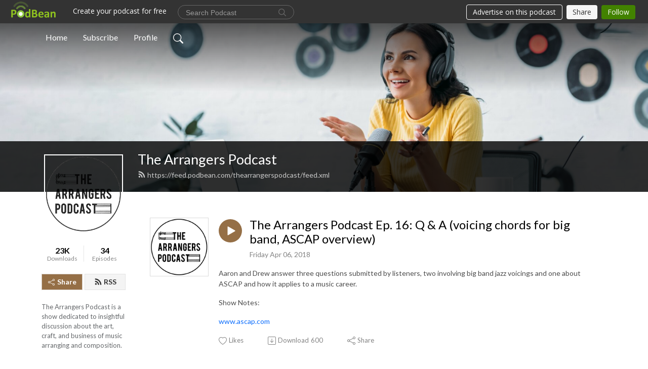

--- FILE ---
content_type: text/html; charset=UTF-8
request_url: https://thearrangerspodcast.podbean.com/e/the-arrangers-podcast-ep-16-q-a-voicing-chords-for-big-band-ascap-overview/
body_size: 7917
content:
<!DOCTYPE html>
<html  data-head-attrs=""  lang="en">
<head>
  <meta charset="UTF-8">
  <meta name="viewport" content="width=device-width, initial-scale=1.0">
  <meta name="mobile-web-app-capable" content="yes">
  <meta name="apple-mobile-web-app-status-bar-style" content="black">
  <meta name="theme-color" content="#ffffff">
  <link rel="stylesheet" href="https://cdnjs.cloudflare.com/ajax/libs/twitter-bootstrap/5.0.1/css/bootstrap.min.css" integrity="sha512-Ez0cGzNzHR1tYAv56860NLspgUGuQw16GiOOp/I2LuTmpSK9xDXlgJz3XN4cnpXWDmkNBKXR/VDMTCnAaEooxA==" crossorigin="anonymous" referrerpolicy="no-referrer" />
  <link rel="preconnect" href="https://fonts.googleapis.com">
  <link rel="preconnect" href="https://fonts.gstatic.com" crossorigin>
  <script type="module" crossorigin src="https://pbcdn1.podbean.com/fs1/user-site-dist/assets/index.1ad62341.js"></script>
    <link rel="modulepreload" href="https://pbcdn1.podbean.com/fs1/user-site-dist/assets/vendor.7a484e8a.js">
    <link rel="stylesheet" href="https://pbcdn1.podbean.com/fs1/user-site-dist/assets/index.d710f70e.css">
  <link rel="manifest" href="/user-site/manifest.webmanifest" crossorigin="use-credentials"><title>The Arrangers Podcast Ep. 16: Q & A (voicing chords for big band, ASCAP overview) | The Arrangers Podcast</title><link rel="icon" href="https://www.podbean.com/favicon.ico"><link rel="apple-touch-icon" href="https://www.podbean.com/favicon.ico"><meta property="og:title" content="The Arrangers Podcast Ep. 16: Q &amp; A (voicing chords for big band, ASCAP overview) | The Arrangers Podcast"><meta property="og:image" content="https://d2bwo9zemjwxh5.cloudfront.net/ep-logo/pbblog1647546/TAP_2018Logo_SolidBlack_1200x628.jpg?s=e686b52405be679c1f4ba46e6cf98fc8&amp;e=png"><meta property="og:type" content="article"><meta property="og:url" content="https://thearrangerspodcast.podbean.com/e/the-arrangers-podcast-ep-16-q-a-voicing-chords-for-big-band-ascap-overview/"><meta property="og:description" content="Aaron and Drew answer three questions submitted by listeners, two involving big band jazz voicings and one about ASCAP and how it applies to a music career. 
Show Notes:
www.ascap.com"><meta name="description" content="Aaron and Drew answer three questions submitted by listeners, two involving big band jazz voicings and one about ASCAP and how it applies to a music career. 
Show Notes:
www.ascap.com"><meta name="twitter:card" content="player"><meta name="twitter:site" content="@podbeancom"><meta name="twitter:url" content="https://thearrangerspodcast.podbean.com/e/the-arrangers-podcast-ep-16-q-a-voicing-chords-for-big-band-ascap-overview/"><meta name="twitter:title" content="The Arrangers Podcast Ep. 16: Q &amp; A (voicing chords for big band, ASCAP overview) | The Arrangers Podcast"><meta name="twitter:description" content="Aaron and Drew answer three questions submitted by listeners, two involving big band jazz voicings and one about ASCAP and how it applies to a music career. 
Show Notes:
www.ascap.com"><meta name="twitter:image" content="https://d2bwo9zemjwxh5.cloudfront.net/ep-logo/pbblog1647546/TAP_2018Logo_SolidBlack_1200x628.jpg?s=e686b52405be679c1f4ba46e6cf98fc8&amp;e=png"><meta name="twitter:player" content="https://www.podbean.com/player-v2/?i=9w6zx-8ec1e5&amp;square=1"><meta name="twitter:player:width" content="420"><meta name="twitter:player:height" content="420"><meta http-equiv="Content-Type" content="text/html; charset=UTF-8"><meta http-equiv="Content-Language" content="en-us"><meta name="generator" content="Podbean 3.2"><meta name="viewport" content="width=device-width, user-scalable=no, initial-scale=1.0, minimum-scale=1.0, maximum-scale=1.0"><meta name="author" content="PodBean Development"><meta name="Copyright" content="PodBean"><meta name="HandheldFriendly" content="True"><meta name="MobileOptimized" content="MobileOptimized"><meta name="robots" content="all"><meta name="twitter:app:id:googleplay" content="com.podbean.app.podcast"><meta name="twitter:app:id:ipad" content="973361050"><meta name="twitter:app:id:iphone" content="973361050"><meta name="twitter:app:name:googleplay" content="Podbean"><meta name="twitter:app:name:ipad" content="Podbean"><meta name="twitter:app:name:iphone" content="Podbean"><script type="application/ld+json">{"@context":"https://schema.org/","@type":"PodcastEpisode","url":"/e/the-arrangers-podcast-ep-16-q-a-voicing-chords-for-big-band-ascap-overview/","name":"The Arrangers Podcast Ep. 16: Q & A (voicing chords for big band, ASCAP overview)","datePublished":"2018-04-06","description":"Aaron and Drew answer three questions submitted by listeners, two involving big band jazz voicings and one about ASCAP and how it applies to a music career. \nShow Notes:\nwww.ascap.com","associatedMedia":{"@type":"MediaObject","contentUrl":"https://mcdn.podbean.com/mf/web/hajtm3/TheArrangersPodcast_Ep16_Q_A.mp3"},"partOfSeries":{"@type":"PodcastSeries","name":"The Arrangers Podcast","url":"https://thearrangerspodcast.podbean.com"}}</script><link type="application/rss+xml" rel="alternate" href="https://feed.podbean.com/thearrangerspodcast/feed.xml" title="The Arrangers Podcast"><link rel="canonical" href="https://thearrangerspodcast.podbean.com/e/the-arrangers-podcast-ep-16-q-a-voicing-chords-for-big-band-ascap-overview/"><meta name="head:count" content="35"><link rel="modulepreload" crossorigin href="https://pbcdn1.podbean.com/fs1/user-site-dist/assets/episode.b821da30.js"><link rel="stylesheet" href="https://pbcdn1.podbean.com/fs1/user-site-dist/assets/episode.6d6d54b9.css"><link rel="modulepreload" crossorigin href="https://pbcdn1.podbean.com/fs1/user-site-dist/assets/HomeHeader.500f78d5.js"><link rel="stylesheet" href="https://pbcdn1.podbean.com/fs1/user-site-dist/assets/HomeHeader.f51f4f51.css"><link rel="modulepreload" crossorigin href="https://pbcdn1.podbean.com/fs1/user-site-dist/assets/HeadEpisode.60975439.js"><link rel="stylesheet" href="https://pbcdn1.podbean.com/fs1/user-site-dist/assets/HeadEpisode.72529506.css">
</head>
<body  data-head-attrs="" >
  <div id="app" data-server-rendered="true"><div class="main-page main-style-light" style="--font:Lato,Helvetica,Arial,Verdana,sans-serif;--secondaryFont:Lato,Helvetica,Arial,Verdana,sans-serif;--playerColor:#956f46;--playerColorRGB:149,111,70;--homeHeaderTextColor:#ffffff;"><!----><div loginurl="https://www.podbean.com/site/user/login?return=https%253A%252F%252Fthearrangerspodcast.podbean.com%252Fe%252Fthe-arrangers-podcast-ep-16-q-a-voicing-chords-for-big-band-ascap-overview%252F&amp;rts=7ddebf4b1680ad33eddcd27bb6b2b4b43e2d048a" postname="the-arrangers-podcast-ep-16-q-a-voicing-chords-for-big-band-ascap-overview"><div class="theme-frontrow3 episode-detail d-flex flex-column h-100 navigation-transparent"><!--[--><div class="cc-navigation1 navigation" style="--navigationFontColor:#FFFFFF;--navigationBackgroundColor:#000000;"><nav class="navbar navbar-expand-lg"><div class="container justify-content-center"><div style="" class="nav-item search-icon list-unstyled"><button class="btn bg-transparent d-black d-lg-none border-0 nav-link text-dark px-2" type="button" title="Search"><svg xmlns="http://www.w3.org/2000/svg" width="20" height="20" fill="currentColor" class="bi bi-search" viewbox="0 0 16 16"><path d="M11.742 10.344a6.5 6.5 0 1 0-1.397 1.398h-.001c.03.04.062.078.098.115l3.85 3.85a1 1 0 0 0 1.415-1.414l-3.85-3.85a1.007 1.007 0 0 0-.115-.1zM12 6.5a5.5 5.5 0 1 1-11 0 5.5 5.5 0 0 1 11 0z"></path></svg></button></div><div class="h-search" style="display:none;"><input class="form-control shadow-sm rounded-pill border-0" title="Search" value="" type="text" placeholder="Search"><button type="button" class="btn bg-transparent border-0">Cancel</button></div><button class="navbar-toggler px-2" type="button" title="Navbar toggle" data-bs-toggle="collapse" data-bs-target="#navbarNav" aria-controls="navbarNav" aria-expanded="false" aria-label="Toggle navigation"><svg xmlns="http://www.w3.org/2000/svg" width="28" height="28" fill="currentColor" class="bi bi-list" viewbox="0 0 16 16"><path fill-rule="evenodd" d="M2.5 12a.5.5 0 0 1 .5-.5h10a.5.5 0 0 1 0 1H3a.5.5 0 0 1-.5-.5zm0-4a.5.5 0 0 1 .5-.5h10a.5.5 0 0 1 0 1H3a.5.5 0 0 1-.5-.5zm0-4a.5.5 0 0 1 .5-.5h10a.5.5 0 0 1 0 1H3a.5.5 0 0 1-.5-.5z"></path></svg></button><div class="collapse navbar-collapse" id="navbarNav"><ul class="navbar-nav" style=""><!--[--><li class="nav-item"><!--[--><a href="/" class="nav-link"><!--[-->Home<!--]--></a><!--]--></li><li class="nav-item"><!--[--><a target="_blank" rel="noopener noreferrer" class="nav-link" active-class="active" href="https://www.podbean.com/site/podcatcher/index/blog/0kqb6FGdsld"><!--[-->Subscribe<!--]--></a><!--]--></li><li class="nav-item"><!--[--><a target="_blank" rel="noopener noreferrer" class="nav-link" active-class="active" href="https://www.podbean.com/user-3kDp7uMoSJx"><!--[-->Profile<!--]--></a><!--]--></li><!--]--><!--[--><li style="" class="nav-item search-icon"><button class="btn bg-transparent border-0 nav-link" type="button" title="Search"><svg xmlns="http://www.w3.org/2000/svg" width="20" height="20" fill="currentColor" class="bi bi-search" viewbox="0 0 16 16"><path d="M11.742 10.344a6.5 6.5 0 1 0-1.397 1.398h-.001c.03.04.062.078.098.115l3.85 3.85a1 1 0 0 0 1.415-1.414l-3.85-3.85a1.007 1.007 0 0 0-.115-.1zM12 6.5a5.5 5.5 0 1 1-11 0 5.5 5.5 0 0 1 11 0z"></path></svg></button></li><!--]--></ul></div></div></nav></div><!----><!--]--><div class="common-content flex-shrink-0"><!--[--><!----><div class="cc-top-content home-header-bg"><div class="cover-panel"><div class="img"><img src="https://pbcdn1.podbean.com/fs1/user-site-dist/assets/frontrow3-banner-lignht.jpg" alt="The Arrangers Podcast"></div></div><div class="navbar-bg-mask"></div><div class="podcast-title-bg"><div class="container"><div class="row"><div class="col-12 col-lg-3 col-xl-2 d-none d-lg-block"> </div><div class="col-12 col-lg-9 col-xl-10"><div class="podcast-feed"><h1 class="text-break mb-md-1"><a href="/" class=""><!--[-->The Arrangers Podcast<!--]--></a></h1><p class="feed-link mb-2"><a class="text-decoration-none" href="https://feed.podbean.com/thearrangerspodcast/feed.xml"><svg t="1625731275538" class="icon icon-rss" fill="currentColor" viewbox="0 0 1024 1024" version="1.1" xmlns="http://www.w3.org/2000/svg" p-id="11610" width="16" height="16"><path d="M329.143 768q0 45.714-32 77.714t-77.714 32-77.715-32-32-77.714 32-77.714 77.715-32 77.714 32 32 77.714z m292.571 70.286q1.143 16-9.714 27.428-10.286 12-26.857 12H508q-14.286 0-24.571-9.428T472 844.57q-12.571-130.857-105.429-223.714T142.857 515.43q-14.286-1.143-23.714-11.429t-9.429-24.571v-77.143q0-16.572 12-26.857 9.715-9.715 24.572-9.715h2.857q91.428 7.429 174.857 46T472 515.43q65.143 64.571 103.714 148t46 174.857z m292.572 1.143q1.143 15.428-10.286 26.857-10.286 11.428-26.286 11.428H796q-14.857 0-25.429-10T759.43 843.43Q752.57 720.57 701.714 610T569.43 418t-192-132.286T144 227.43q-14.286-0.572-24.286-11.143t-10-24.857v-81.715q0-16 11.429-26.285 10.286-10.286 25.143-10.286H148q149.714 7.428 286.571 68.571t243.143 168q106.857 106.286 168 243.143t68.572 286.572z" p-id="11611"></path></svg> https://feed.podbean.com/thearrangerspodcast/feed.xml</a></p></div></div></div></div></div></div><!--]--><div class="container"><div class="row"><div class="col-12 col-lg-3 col-xl-2"><div class="left-side-panel"><div class="side-panel-content"><div class="text-center"><img class="podcast-logo" src="https://pbcdn1.podbean.com/imglogo/image-logo/1647546/TheArrangersPodcast_2018Logo_Transparent.png" alt="The Arrangers Podcast"></div><div class="download-episodes d-flex justify-content-around pt-4"><div class="download-data text-center"><p title="22954" class="number fw-bold mb-0">23K</p><p class="data-title fs-12 mb-0">Downloads</p></div><div class="line"></div><div class="episode-data text-center"><p title="34" class="number fw-bold mb-0">34</p><p class="data-title fs-12 mb-0">Episodes</p></div></div><div class="row gx-1 share-rss justify-content-between pt-4"><div class="col"><a class="btn btn-share fs-14 fw-bolder text-white" href="javascript:void(0);"><svg xmlns="http://www.w3.org/2000/svg" width="16" height="16" fill="currentColor" class="bi bi-share" viewbox="0 0 16 16"><path d="M13.5 1a1.5 1.5 0 1 0 0 3 1.5 1.5 0 0 0 0-3zM11 2.5a2.5 2.5 0 1 1 .603 1.628l-6.718 3.12a2.499 2.499 0 0 1 0 1.504l6.718 3.12a2.5 2.5 0 1 1-.488.876l-6.718-3.12a2.5 2.5 0 1 1 0-3.256l6.718-3.12A2.5 2.5 0 0 1 11 2.5zm-8.5 4a1.5 1.5 0 1 0 0 3 1.5 1.5 0 0 0 0-3zm11 5.5a1.5 1.5 0 1 0 0 3 1.5 1.5 0 0 0 0-3z"></path></svg> Share</a></div><div class="col"><a class="btn btn-rss fs-14 fw-bolder" href="https://www.podbean.com/site/podcatcher/index/blog/0kqb6FGdsld"><svg t="1625731275538" class="icon icon-rss" fill="currentColor" viewbox="0 0 1024 1024" version="1.1" xmlns="http://www.w3.org/2000/svg" p-id="11610" width="16" height="16"><path d="M329.143 768q0 45.714-32 77.714t-77.714 32-77.715-32-32-77.714 32-77.714 77.715-32 77.714 32 32 77.714z m292.571 70.286q1.143 16-9.714 27.428-10.286 12-26.857 12H508q-14.286 0-24.571-9.428T472 844.57q-12.571-130.857-105.429-223.714T142.857 515.43q-14.286-1.143-23.714-11.429t-9.429-24.571v-77.143q0-16.572 12-26.857 9.715-9.715 24.572-9.715h2.857q91.428 7.429 174.857 46T472 515.43q65.143 64.571 103.714 148t46 174.857z m292.572 1.143q1.143 15.428-10.286 26.857-10.286 11.428-26.286 11.428H796q-14.857 0-25.429-10T759.43 843.43Q752.57 720.57 701.714 610T569.43 418t-192-132.286T144 227.43q-14.286-0.572-24.286-11.143t-10-24.857v-81.715q0-16 11.429-26.285 10.286-10.286 25.143-10.286H148q149.714 7.428 286.571 68.571t243.143 168q106.857 106.286 168 243.143t68.572 286.572z" p-id="11611"></path></svg> RSS</a></div></div><p class="podcast-description fs-13 pt-4 pb-lg-5" style="">The Arrangers Podcast is a show dedicated to insightful discussion about the art, craft, and business of music arranging and composition.</p></div></div></div><div class="col-12 col-lg-9 col-xl-10"><!----><!--[--><!----><div><div class="container list-container"><!--[--><h2 class="text-center cc-episode-title">Episodes</h2><!--]--><div class="episode-list-type-list row row-cols-1 row-cols-md-4 pt-4 g-4 mt-0 episode-content cc-episode-list"><!--[--><div class="col6 mt-0 card bg-transparent border-0 d-md-flex list"><div class="episode-logo position-relative" href="javascript:void(0)"><div class="e-logo"><img class="object-fit-cover" width="300" height="300" alt="The Arrangers Podcast Ep. 16: Q &amp; A (voicing chords for big band, ASCAP overview)" src="https://pbcdn1.podbean.com/imglogo/ep-logo/pbblog1647546/TAP_2018Logo_SolidBlack_300x300.png" loading="lazy"></div><p class="e-l-date"><!----><span class="episode-date">Friday Apr 06, 2018</span></p><div class="hover-bg"></div><div class="play-bg position-absolute d-flex align-items-center justify-content-center"><button type="button" class="btn btn-link play-button" title="Play The Arrangers Podcast Ep. 16: Q &amp; A (voicing chords for big band, ASCAP overview)"><span class="play-button-bg"><svg t="1622017593702" class="icon icon-play" fill="currentColor" viewbox="0 0 1024 1024" version="1.1" xmlns="http://www.w3.org/2000/svg" p-id="12170" width="30" height="30"><path d="M844.704269 475.730473L222.284513 116.380385a43.342807 43.342807 0 0 0-65.025048 37.548353v718.692951a43.335582 43.335582 0 0 0 65.025048 37.541128l622.412531-359.342864a43.357257 43.357257 0 0 0 0.007225-75.08948z" fill="" p-id="12171"></path></svg></span></button></div></div><div class="card-body position-relative"><div class="card-body-button-title"><button type="button" class="btn btn-link play-button e-r-play-button" title="Play The Arrangers Podcast Ep. 16: Q &amp; A (voicing chords for big band, ASCAP overview)"><span class="play-button-bg"><svg t="1622017593702" class="icon icon-play" fill="currentColor" viewbox="0 0 1024 1024" version="1.1" xmlns="http://www.w3.org/2000/svg" p-id="12170" width="30" height="30"><path d="M844.704269 475.730473L222.284513 116.380385a43.342807 43.342807 0 0 0-65.025048 37.548353v718.692951a43.335582 43.335582 0 0 0 65.025048 37.541128l622.412531-359.342864a43.357257 43.357257 0 0 0 0.007225-75.08948z" fill="" p-id="12171"></path></svg></span></button><div class="right-title-date"><h2 class="card-title e-title text-truncate"><a aria-current="page" href="/e/the-arrangers-podcast-ep-16-q-a-voicing-chords-for-big-band-ascap-overview/" class="router-link-active router-link-exact-active text-decoration-none text-truncate"><!--[-->The Arrangers Podcast Ep. 16: Q &amp; A (voicing chords for big band, ASCAP overview)<!--]--></a></h2><p class="r-t-date text-gray"><!----><span class="episode-date">Friday Apr 06, 2018</span></p></div></div><p class="e-date text-gray"><!----><span class="episode-date">Friday Apr 06, 2018</span></p><div class="episode-description"><p class="e-description text-two-line card-text"><p>Aaron and Drew answer three questions submitted by listeners, two involving big band jazz voicings and one about ASCAP and how it applies to a music career. </p>
<p>Show Notes:</p>
<p><a href="http://www.ascap.com/">www.ascap.com</a></p></p></div><div class="cc-post-toolbar"><ul class="list-unstyled d-flex mb-0 row gx-5 p-0"><li class="col-auto"><button class="border-0 p-0 bg-transparent row gx-1 align-items-center" title="Likes"><svg xmlns="http://www.w3.org/2000/svg" width="16" height="16" fill="currentColor" class="bi bi-heart col-auto icon-like" viewbox="0 0 16 16"><path d="m8 2.748-.717-.737C5.6.281 2.514.878 1.4 3.053c-.523 1.023-.641 2.5.314 4.385.92 1.815 2.834 3.989 6.286 6.357 3.452-2.368 5.365-4.542 6.286-6.357.955-1.886.838-3.362.314-4.385C13.486.878 10.4.28 8.717 2.01L8 2.748zM8 15C-7.333 4.868 3.279-3.04 7.824 1.143c.06.055.119.112.176.171a3.12 3.12 0 0 1 .176-.17C12.72-3.042 23.333 4.867 8 15z"></path></svg><span class="text-gray col-auto item-name">Likes</span><!----></button></li><li class="col-auto"><a class="border-0 p-0 bg-transparent row gx-1 align-items-center" href="https://www.podbean.com/media/share/pb-9w6zx-8ec1e5?download=1" target="_blank" title="Download"><svg xmlns="http://www.w3.org/2000/svg" width="16" height="16" fill="currentColor" class="bi bi-arrow-down-square col-auto" viewbox="0 0 16 16"><path fill-rule="evenodd" d="M15 2a1 1 0 0 0-1-1H2a1 1 0 0 0-1 1v12a1 1 0 0 0 1 1h12a1 1 0 0 0 1-1V2zM0 2a2 2 0 0 1 2-2h12a2 2 0 0 1 2 2v12a2 2 0 0 1-2 2H2a2 2 0 0 1-2-2V2zm8.5 2.5a.5.5 0 0 0-1 0v5.793L5.354 8.146a.5.5 0 1 0-.708.708l3 3a.5.5 0 0 0 .708 0l3-3a.5.5 0 0 0-.708-.708L8.5 10.293V4.5z"></path></svg><span class="text-gray col-auto item-name">Download</span><span class="text-gray col-auto">600</span></a></li><li class="col-auto"><button class="border-0 p-0 bg-transparent row gx-1 align-items-center" title="Share" data-bs-toggle="modal" data-bs-target="#shareModal"><svg xmlns="http://www.w3.org/2000/svg" width="16" height="16" fill="currentColor" class="bi bi-share col-auto" viewbox="0 0 16 16"><path d="M13.5 1a1.5 1.5 0 1 0 0 3 1.5 1.5 0 0 0 0-3zM11 2.5a2.5 2.5 0 1 1 .603 1.628l-6.718 3.12a2.499 2.499 0 0 1 0 1.504l6.718 3.12a2.5 2.5 0 1 1-.488.876l-6.718-3.12a2.5 2.5 0 1 1 0-3.256l6.718-3.12A2.5 2.5 0 0 1 11 2.5zm-8.5 4a1.5 1.5 0 1 0 0 3 1.5 1.5 0 0 0 0-3zm11 5.5a1.5 1.5 0 1 0 0 3 1.5 1.5 0 0 0 0-3z"></path></svg><span class="text-gray item-name col-auto">Share</span></button></li></ul></div></div></div><!--]--></div><!----></div></div><!--]--><!----><div class="episode-detail-bottom container"><div class="pb-2 pt-4"><div class="cc-comments"><div class="comment-title">Comment (0) </div><!----><div class="content empty-content text-center"><svg xmlns="http://www.w3.org/2000/svg" width="16" height="16" fill="currentColor" class="bi bi-chat-left-text" viewbox="0 0 16 16"><path d="M14 1a1 1 0 0 1 1 1v8a1 1 0 0 1-1 1H4.414A2 2 0 0 0 3 11.586l-2 2V2a1 1 0 0 1 1-1h12zM2 0a2 2 0 0 0-2 2v12.793a.5.5 0 0 0 .854.353l2.853-2.853A1 1 0 0 1 4.414 12H14a2 2 0 0 0 2-2V2a2 2 0 0 0-2-2H2z"></path><path d="M3 3.5a.5.5 0 0 1 .5-.5h9a.5.5 0 0 1 0 1h-9a.5.5 0 0 1-.5-.5zM3 6a.5.5 0 0 1 .5-.5h9a.5.5 0 0 1 0 1h-9A.5.5 0 0 1 3 6zm0 2.5a.5.5 0 0 1 .5-.5h5a.5.5 0 0 1 0 1h-5a.5.5 0 0 1-.5-.5z"></path></svg><p class="pt-3">No comments yet. Be the first to say something!</p></div></div></div></div></div></div></div></div><!--[--><footer class="cc-footer1 footer mt-auto" style="--footerFontColor:#ffffff;--footerBackgroundColor:#000000;"><div class="container p-0 d-sm-flex justify-content-sm-between align-items-center flex-row-reverse"><ul class="row gx-4 social-icon-content list-unstyled d-flex justify-content-md-start justify-content-center mb-0"><!----><!----><!----><!----><!----></ul><div class="right-content"><p class="mb-0 pt-2">Copyright 2017 All rights reserved.</p><p class="by">Podcast Powered By <a href="https://www.podbean.com" target="_blank" rel="noopener noreferrer">Podbean</a></p></div></div></footer><div class="after-footer"></div><!----><!--]--></div></div><!----><!----><!----><div style="display:none;">Version: 20241125</div></div></div>

<script>window.__INITIAL_STATE__="{\"store\":{\"baseInfo\":{\"podcastTitle\":\"The Arrangers Podcast\",\"slug\":\"thearrangerspodcast\",\"podcastDescription\":\"The Arrangers Podcast is a show dedicated to insightful discussion about the art, craft, and business of music arranging and composition.\",\"podcastLogo\":\"https:\u002F\u002Fpbcdn1.podbean.com\u002Fimglogo\u002Fimage-logo\u002F1647546\u002FTheArrangersPodcast_2018Logo_Transparent.png\",\"podcastShareLogo\":\"https:\u002F\u002Fd2bwo9zemjwxh5.cloudfront.net\u002Fimage-logo\u002F1647546\u002FTheArrangersPodcast_2018Logo_Transparent_1200x628.jpg?s=c37d34be5804cca964dc5d89277b83ec&e=png\",\"podcastUrl\":\"https:\u002F\u002Fthearrangerspodcast.podbean.com\",\"podcastCanSearched\":true,\"feedUrl\":\"https:\u002F\u002Ffeed.podbean.com\u002Fthearrangerspodcast\u002Ffeed.xml\",\"theme\":\"frontrow3\",\"podcastDeepLink\":\"https:\u002F\u002Fwww.podbean.com\u002Fpw\u002Fpbblog-db2pv-1923ba?from=usersite\",\"removePodbeanBranding\":\"no\",\"brandingLogo\":null,\"timeZone\":{\"timeZoneId\":17,\"gmtAdjustment\":\"GMT-04:00\",\"useDaylightTime\":1,\"value\":-4,\"text\":\"(GMT-04:00) Atlantic Time (Canada)\",\"daylightStartTime\":\"Second Sunday Of March +2 Hours\",\"daylightEndTime\":\"First Sunday Of November +2 Hours\",\"timezone\":\"America\u002FHalifax\"},\"podcastDownloads\":22954,\"totalEpisodes\":34,\"showComments\":true,\"iOSAppDownloadLink\":null,\"customizeCssUrl\":null,\"androidAppDownloadLink\":null,\"showPostShare\":true,\"showLike\":true,\"author\":\"Aaron Hedenstrom and Drew Zaremba\",\"enableEngagementStats\":true,\"shareEmbedLink\":\"https:\u002F\u002Fadmin5.podbean.com\u002Fembed.html?id=pbblog-db2pv-1923ba-playlist\",\"language\":\"en\",\"sensitivitySessionExpireTime\":3600,\"podcastApps\":[{\"name\":\"Podbean App\",\"link\":\"https:\u002F\u002Fwww.podbean.com\u002Fpw\u002Fpbblog-db2pv-1923ba?from=usersite\",\"image\":\"https:\u002F\u002Fpbcdn1.podbean.com\u002Ffs1\u002Fsite\u002Fimages\u002Fadmin5\u002Fpodbean-app.png\",\"title\":null}],\"components\":{\"base\":[{\"id\":\"MainStyle\",\"val\":\"light\"},{\"id\":\"Font\",\"val\":\"Lato\"},{\"id\":\"SecondaryFont\",\"val\":\"Lato\"},{\"id\":\"PlayerColor\",\"val\":\"#956f46\"},{\"id\":\"PlayerStyle\",\"val\":\"player1\"},{\"id\":\"PlayerWave\",\"val\":\"show\"},{\"id\":\"Favicon\",\"val\":null},{\"id\":\"CookiesNotice\",\"val\":\"hide\"},{\"id\":\"CookiesNoticeContent\",\"val\":\"\u003Ch4\u003ECookies Notice\u003C\u002Fh4\u003E\u003Cp\u003EThis website uses cookies to improve your experience while you navigate through the website. By using our website you agree to our use of cookies.\u003C\u002Fp\u003E\"},{\"id\":\"EpisodePageCustomizeComponent\",\"val\":\"hide\"}],\"home-header\":[{\"id\":\"HomeHeaderTextColor\",\"val\":\"#ffffff\"},{\"id\":\"BackgroundImage\",\"val\":\"\u002Fassets\u002Ffrontrow3-banner-lignht.jpg\"},{\"id\":\"BackgroundImageForMobile\",\"val\":null}],\"episode-list\":[{\"id\":\"EpisodeListType\",\"val\":\"list\"},{\"id\":\"EpisodesPerPage\",\"val\":10},{\"id\":\"EpisodeStats\",\"val\":\"show\"}],\"navigation\":[{\"id\":\"NavigationFontColor\",\"val\":\"#FFFFFF\"},{\"id\":\"NavigationBackgroundColor\",\"val\":\"#000000\"},{\"id\":\"NavigationSearch\",\"val\":\"show\"},{\"id\":\"NavigationLinks\",\"val\":[{\"id\":\"Home\",\"type\":\"Link\",\"value\":\"\u002F\",\"text\":\"Home\",\"subitems\":[]},{\"id\":\"Subscribe\",\"type\":\"Link\",\"value\":\"https:\u002F\u002Fwww.podbean.com\u002Fsite\u002Fpodcatcher\u002Findex\u002Fblog\u002F0kqb6FGdsld\",\"text\":\"Subscribe\",\"subitems\":[]},{\"id\":\"Profile\",\"type\":\"Link\",\"value\":\"https:\u002F\u002Fwww.podbean.com\u002Fuser-3kDp7uMoSJx\",\"text\":\"Profile\",\"subitems\":[]}]}],\"footer\":[{\"id\":\"FooterType\",\"val\":\"Footer1\"},{\"id\":\"FooterFontColor\",\"val\":\"#ffffff\"},{\"id\":\"FooterBackgroundColor\",\"val\":\"#000000\"},{\"id\":\"FooterCopyright\",\"val\":\"Copyright 2017 All rights reserved.\"},{\"id\":\"SocialMediaLinks\",\"val\":{\"facebook_username\":\"\",\"twitter_username\":\"\",\"instagram_username\":\"\",\"youtube_username\":\"\",\"linkedin_username\":\"\"}}],\"customize-container1\":[],\"customize-container2\":[]},\"allLinks\":[],\"mainStylesDefaultSettings\":null,\"defaultCustomizeComponents\":null,\"scripts\":[],\"metas\":null,\"appConfig\":{\"package\":\"com.podbean.app.podcast\",\"app_store_id\":973361050,\"app_name\":\"Podbean\",\"scheme\":\"podbean\"},\"customizeCss\":null,\"canEditCss\":null,\"enableJsCodeInCustomizeContent\":false,\"enabledIframeCodeInCustomizeContent\":true,\"sectionMaxCount\":10,\"enableEditorLink\":true,\"enableEditCookiesNotice\":true,\"siteRedirectToFeed\":false,\"podcatcherRssUrl\":\"https:\u002F\u002Fwww.podbean.com\u002Fsite\u002Fpodcatcher\u002Findex\u002Fblog\u002F0kqb6FGdsld\",\"showFeed\":true,\"showTopBar\":true,\"enableWebSiteLike\":true,\"organizationName\":null,\"organizationPageLink\":null},\"backToListUrl\":\"\u002F\",\"tinymceLoaded\":false,\"listEpisodes\":[],\"userLikedEpisodes\":[],\"userLikeCheckedEpisodes\":[],\"topBarIframeLoaded\":false,\"listTotalCount\":0,\"listTotalPage\":0,\"listPage\":0,\"listType\":\"all\",\"listValue\":\"\",\"listName\":\"\",\"pageLoading\":false,\"apiBaseUrl\":\"https:\u002F\u002Fthearrangerspodcast.podbean.com\",\"apiV2BaseUrl\":\"\",\"apiCommonParams\":{\"t\":\"6970c547\",\"clientSignature\":\"193bed512ea9b0e919b8aca86ef5194a\",\"u\":null,\"customizing\":null},\"apiCommonHeaders\":{},\"comments\":[],\"commentsTotalCount\":0,\"commentsTotalPage\":0,\"commentsPage\":1,\"commentEpisodeId\":\"pb9355749-9w6zx\",\"episode\":{\"id\":\"pb9355749\",\"idTag\":\"9w6zx\",\"title\":\"The Arrangers Podcast Ep. 16: Q & A (voicing chords for big band, ASCAP overview)\",\"logo\":\"https:\u002F\u002Fpbcdn1.podbean.com\u002Fimglogo\u002Fep-logo\u002Fpbblog1647546\u002FTAP_2018Logo_SolidBlack_300x300.png\",\"shareLogo\":\"https:\u002F\u002Fd2bwo9zemjwxh5.cloudfront.net\u002Fep-logo\u002Fpbblog1647546\u002FTAP_2018Logo_SolidBlack_1200x628.jpg?s=e686b52405be679c1f4ba46e6cf98fc8&e=png\",\"largeLogo\":\"https:\u002F\u002Fpbcdn1.podbean.com\u002Fimglogo\u002Fep-logo\u002Fpbblog1647546\u002FTAP_2018Logo_SolidBlack.png\",\"previewContent\":null,\"content\":\"\u003Cp\u003EAaron and Drew answer three questions submitted by listeners, two involving big band jazz voicings and one about ASCAP and how it applies to a music career. \u003C\u002Fp\u003E\\n\u003Cp\u003EShow Notes:\u003C\u002Fp\u003E\\n\u003Cp\u003E\u003Ca href=\\\"http:\u002F\u002Fwww.ascap.com\u002F\\\"\u003Ewww.ascap.com\u003C\u002Fa\u003E\u003C\u002Fp\u003E\",\"publishTimestamp\":1523031788,\"duration\":1761,\"mediaUrl\":\"https:\u002F\u002Fmcdn.podbean.com\u002Fmf\u002Fweb\u002Fhajtm3\u002FTheArrangersPodcast_Ep16_Q_A.mp3\",\"mediaType\":\"audio\u002Fmpeg\",\"shareLink\":\"https:\u002F\u002Fadmin5.podbean.com\u002Fembed.html?id=pb-9w6zx-8ec1e5\",\"likedCount\":0,\"deepLink\":\"https:\u002F\u002Fwww.podbean.com\u002Few\u002Fpb-9w6zx-8ec1e5\",\"transcriptUrl\":null,\"permalink\":\"\u002Fe\u002Fthe-arrangers-podcast-ep-16-q-a-voicing-chords-for-big-band-ascap-overview\u002F\",\"downloadLink\":\"https:\u002F\u002Fwww.podbean.com\u002Fmedia\u002Fshare\u002Fpb-9w6zx-8ec1e5?download=1\",\"fallbackResource\":null,\"fallbackResourceMimetype\":null,\"downloadCount\":600,\"status\":\"publish\",\"hasMoreContent\":false,\"chaptersUrl\":null,\"explicit\":false},\"episodeShareLink\":null,\"deepLink\":\"https:\u002F\u002Fwww.podbean.com\u002Few\u002Fpb-9w6zx-8ec1e5\",\"playlist\":{\"episodes\":[],\"current\":0,\"start\":0,\"stop\":0,\"playing\":true,\"playerLoading\":true,\"playbackRate\":1,\"playbackRateIndex\":1,\"volume\":1},\"toasts\":[],\"confirm\":null,\"customizeEditorFormZIndex\":999,\"lastRequestTime\":null,\"validateChangesOnBeforeunload\":true,\"windowWidth\":1000,\"VITE_FS1_CDN_URL_PREFIX\":\"https:\u002F\u002Fpbcdn1.podbean.com\u002Ffs1\",\"reloadStats\":false,\"userIdEncrypted\":null,\"userProfilePicture\":null,\"username\":null,\"isVerified\":false,\"loadUserInfo\":false,\"loginUrl\":\"https:\u002F\u002Fwww.podbean.com\u002Fsite\u002Fuser\u002Flogin?return=https%253A%252F%252Fthearrangerspodcast.podbean.com%252Fe%252Fthe-arrangers-podcast-ep-16-q-a-voicing-chords-for-big-band-ascap-overview%252F&rts=7ddebf4b1680ad33eddcd27bb6b2b4b43e2d048a\",\"recaptchaV3Loaded\":false,\"recaptchaV2Loaded\":false,\"likesLoaded\":false,\"commentLikeMap\":{},\"commentOffset\":0,\"widgetCommentsLoaded\":false},\"episode\":{\"id\":\"pb9355749\",\"idTag\":\"9w6zx\",\"title\":\"The Arrangers Podcast Ep. 16: Q & A (voicing chords for big band, ASCAP overview)\",\"logo\":\"https:\u002F\u002Fpbcdn1.podbean.com\u002Fimglogo\u002Fep-logo\u002Fpbblog1647546\u002FTAP_2018Logo_SolidBlack_300x300.png\",\"shareLogo\":\"https:\u002F\u002Fd2bwo9zemjwxh5.cloudfront.net\u002Fep-logo\u002Fpbblog1647546\u002FTAP_2018Logo_SolidBlack_1200x628.jpg?s=e686b52405be679c1f4ba46e6cf98fc8&e=png\",\"largeLogo\":\"https:\u002F\u002Fpbcdn1.podbean.com\u002Fimglogo\u002Fep-logo\u002Fpbblog1647546\u002FTAP_2018Logo_SolidBlack.png\",\"previewContent\":null,\"content\":\"\u003Cp\u003EAaron and Drew answer three questions submitted by listeners, two involving big band jazz voicings and one about ASCAP and how it applies to a music career. \u003C\u002Fp\u003E\\n\u003Cp\u003EShow Notes:\u003C\u002Fp\u003E\\n\u003Cp\u003E\u003Ca href=\\\"http:\u002F\u002Fwww.ascap.com\u002F\\\"\u003Ewww.ascap.com\u003C\u002Fa\u003E\u003C\u002Fp\u003E\",\"publishTimestamp\":1523031788,\"duration\":1761,\"mediaUrl\":\"https:\u002F\u002Fmcdn.podbean.com\u002Fmf\u002Fweb\u002Fhajtm3\u002FTheArrangersPodcast_Ep16_Q_A.mp3\",\"mediaType\":\"audio\u002Fmpeg\",\"shareLink\":\"https:\u002F\u002Fadmin5.podbean.com\u002Fembed.html?id=pb-9w6zx-8ec1e5\",\"likedCount\":0,\"deepLink\":\"https:\u002F\u002Fwww.podbean.com\u002Few\u002Fpb-9w6zx-8ec1e5\",\"transcriptUrl\":null,\"permalink\":\"\u002Fe\u002Fthe-arrangers-podcast-ep-16-q-a-voicing-chords-for-big-band-ascap-overview\u002F\",\"downloadLink\":\"https:\u002F\u002Fwww.podbean.com\u002Fmedia\u002Fshare\u002Fpb-9w6zx-8ec1e5?download=1\",\"fallbackResource\":null,\"fallbackResourceMimetype\":null,\"downloadCount\":600,\"status\":\"publish\",\"hasMoreContent\":false,\"chaptersUrl\":null,\"explicit\":false},\"loginUrl\":\"https:\u002F\u002Fwww.podbean.com\u002Fsite\u002Fuser\u002Flogin?return=https%253A%252F%252Fthearrangerspodcast.podbean.com%252Fe%252Fthe-arrangers-podcast-ep-16-q-a-voicing-chords-for-big-band-ascap-overview%252F&rts=7ddebf4b1680ad33eddcd27bb6b2b4b43e2d048a\"}"</script>
  
  <script src="https://cdnjs.cloudflare.com/ajax/libs/bootstrap/5.0.2/js/bootstrap.bundle.min.js" integrity="sha512-72WD92hLs7T5FAXn3vkNZflWG6pglUDDpm87TeQmfSg8KnrymL2G30R7as4FmTwhgu9H7eSzDCX3mjitSecKnw==" crossorigin="anonymous" referrerpolicy="no-referrer"></script>
</body>
</html>
